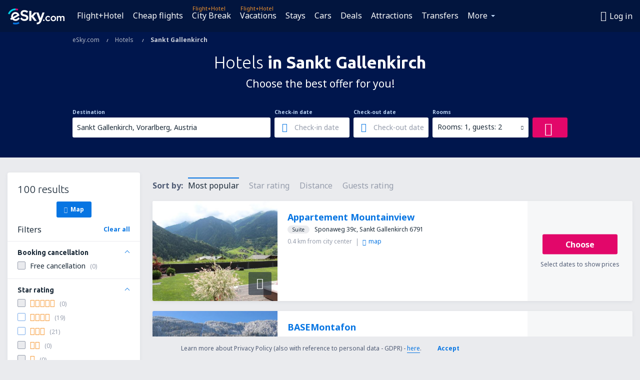

--- FILE ---
content_type: text/html; charset=utf-8
request_url: https://www.google.com/recaptcha/api2/aframe
body_size: 182
content:
<!DOCTYPE HTML><html><head><meta http-equiv="content-type" content="text/html; charset=UTF-8"></head><body><script nonce="rOhhuSEybi9WAdlNpWKV9g">/** Anti-fraud and anti-abuse applications only. See google.com/recaptcha */ try{var clients={'sodar':'https://pagead2.googlesyndication.com/pagead/sodar?'};window.addEventListener("message",function(a){try{if(a.source===window.parent){var b=JSON.parse(a.data);var c=clients[b['id']];if(c){var d=document.createElement('img');d.src=c+b['params']+'&rc='+(localStorage.getItem("rc::a")?sessionStorage.getItem("rc::b"):"");window.document.body.appendChild(d);sessionStorage.setItem("rc::e",parseInt(sessionStorage.getItem("rc::e")||0)+1);localStorage.setItem("rc::h",'1768726392573');}}}catch(b){}});window.parent.postMessage("_grecaptcha_ready", "*");}catch(b){}</script></body></html>